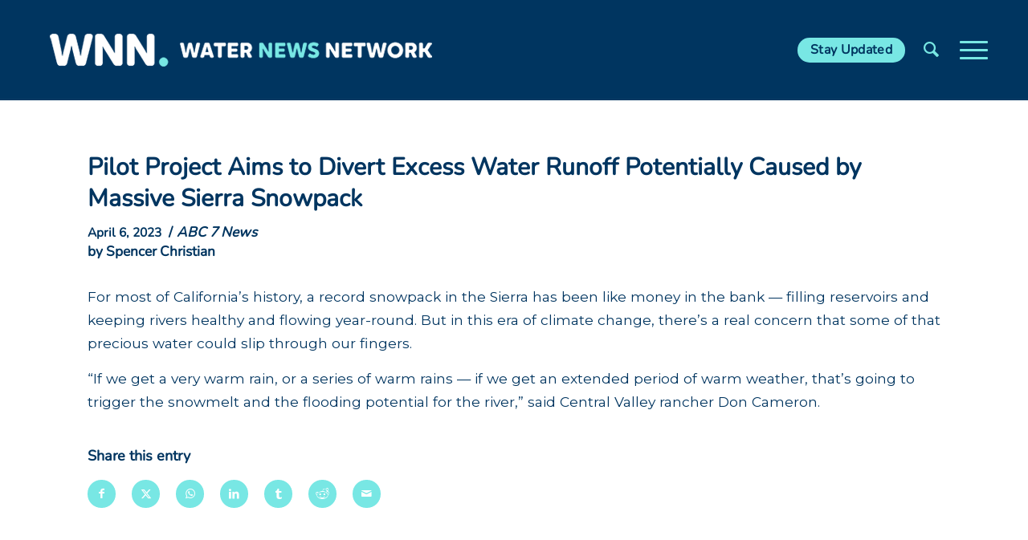

--- FILE ---
content_type: text/css
request_url: https://www.waternewsnetwork.com/wp-content/themes/enfold-child/style.css?ver=6.0.4
body_size: 328
content:
@charset "UTF-8";
/* CSS Document */

/*
Theme Name:     Enfold Child
Theme URI:      http://www.kriesi.at/themes/enfold-overview/
Description:    Child theme for the Enfold theme 
Author:         Kriesi
Author URI:     http://www.kriesi.at/
Template:       enfold
Version:        0.3.0.4
*/

@import url('../enfold/style.css');